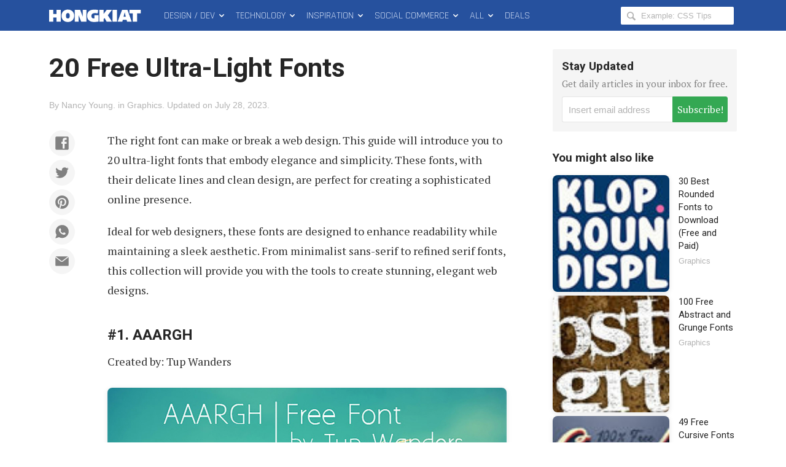

--- FILE ---
content_type: text/html; charset=utf-8
request_url: https://www.google.com/recaptcha/api2/aframe
body_size: 264
content:
<!DOCTYPE HTML><html><head><meta http-equiv="content-type" content="text/html; charset=UTF-8"></head><body><script nonce="dc1NWyF7c2yAPorSsWDF6g">/** Anti-fraud and anti-abuse applications only. See google.com/recaptcha */ try{var clients={'sodar':'https://pagead2.googlesyndication.com/pagead/sodar?'};window.addEventListener("message",function(a){try{if(a.source===window.parent){var b=JSON.parse(a.data);var c=clients[b['id']];if(c){var d=document.createElement('img');d.src=c+b['params']+'&rc='+(localStorage.getItem("rc::a")?sessionStorage.getItem("rc::b"):"");window.document.body.appendChild(d);sessionStorage.setItem("rc::e",parseInt(sessionStorage.getItem("rc::e")||0)+1);localStorage.setItem("rc::h",'1769115420252');}}}catch(b){}});window.parent.postMessage("_grecaptcha_ready", "*");}catch(b){}</script></body></html>